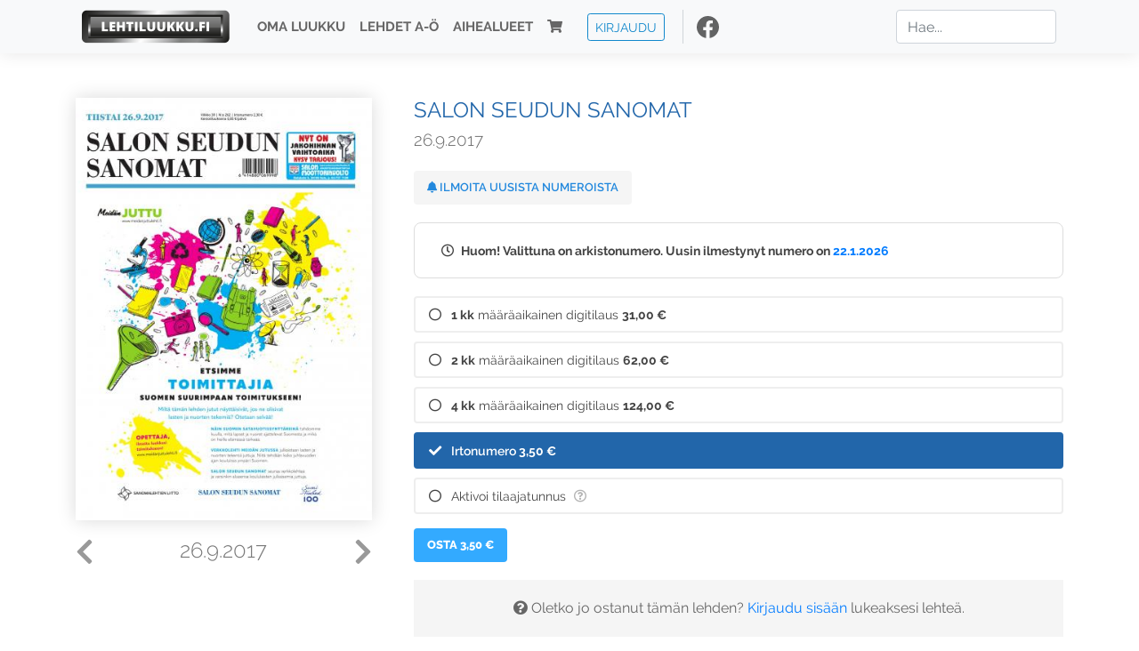

--- FILE ---
content_type: text/html; charset=utf-8
request_url: https://www.google.com/recaptcha/api2/anchor?ar=1&k=6Ld5PsMUAAAAAJ1VEjI7t_SoYZ-Wg0vF4MecdJfa&co=aHR0cHM6Ly93d3cubGVodGlsdXVra3UuZmk6NDQz&hl=fi&v=PoyoqOPhxBO7pBk68S4YbpHZ&size=normal&anchor-ms=20000&execute-ms=30000&cb=7cnkxjk9csnt
body_size: 49860
content:
<!DOCTYPE HTML><html dir="ltr" lang="fi"><head><meta http-equiv="Content-Type" content="text/html; charset=UTF-8">
<meta http-equiv="X-UA-Compatible" content="IE=edge">
<title>reCAPTCHA</title>
<style type="text/css">
/* cyrillic-ext */
@font-face {
  font-family: 'Roboto';
  font-style: normal;
  font-weight: 400;
  font-stretch: 100%;
  src: url(//fonts.gstatic.com/s/roboto/v48/KFO7CnqEu92Fr1ME7kSn66aGLdTylUAMa3GUBHMdazTgWw.woff2) format('woff2');
  unicode-range: U+0460-052F, U+1C80-1C8A, U+20B4, U+2DE0-2DFF, U+A640-A69F, U+FE2E-FE2F;
}
/* cyrillic */
@font-face {
  font-family: 'Roboto';
  font-style: normal;
  font-weight: 400;
  font-stretch: 100%;
  src: url(//fonts.gstatic.com/s/roboto/v48/KFO7CnqEu92Fr1ME7kSn66aGLdTylUAMa3iUBHMdazTgWw.woff2) format('woff2');
  unicode-range: U+0301, U+0400-045F, U+0490-0491, U+04B0-04B1, U+2116;
}
/* greek-ext */
@font-face {
  font-family: 'Roboto';
  font-style: normal;
  font-weight: 400;
  font-stretch: 100%;
  src: url(//fonts.gstatic.com/s/roboto/v48/KFO7CnqEu92Fr1ME7kSn66aGLdTylUAMa3CUBHMdazTgWw.woff2) format('woff2');
  unicode-range: U+1F00-1FFF;
}
/* greek */
@font-face {
  font-family: 'Roboto';
  font-style: normal;
  font-weight: 400;
  font-stretch: 100%;
  src: url(//fonts.gstatic.com/s/roboto/v48/KFO7CnqEu92Fr1ME7kSn66aGLdTylUAMa3-UBHMdazTgWw.woff2) format('woff2');
  unicode-range: U+0370-0377, U+037A-037F, U+0384-038A, U+038C, U+038E-03A1, U+03A3-03FF;
}
/* math */
@font-face {
  font-family: 'Roboto';
  font-style: normal;
  font-weight: 400;
  font-stretch: 100%;
  src: url(//fonts.gstatic.com/s/roboto/v48/KFO7CnqEu92Fr1ME7kSn66aGLdTylUAMawCUBHMdazTgWw.woff2) format('woff2');
  unicode-range: U+0302-0303, U+0305, U+0307-0308, U+0310, U+0312, U+0315, U+031A, U+0326-0327, U+032C, U+032F-0330, U+0332-0333, U+0338, U+033A, U+0346, U+034D, U+0391-03A1, U+03A3-03A9, U+03B1-03C9, U+03D1, U+03D5-03D6, U+03F0-03F1, U+03F4-03F5, U+2016-2017, U+2034-2038, U+203C, U+2040, U+2043, U+2047, U+2050, U+2057, U+205F, U+2070-2071, U+2074-208E, U+2090-209C, U+20D0-20DC, U+20E1, U+20E5-20EF, U+2100-2112, U+2114-2115, U+2117-2121, U+2123-214F, U+2190, U+2192, U+2194-21AE, U+21B0-21E5, U+21F1-21F2, U+21F4-2211, U+2213-2214, U+2216-22FF, U+2308-230B, U+2310, U+2319, U+231C-2321, U+2336-237A, U+237C, U+2395, U+239B-23B7, U+23D0, U+23DC-23E1, U+2474-2475, U+25AF, U+25B3, U+25B7, U+25BD, U+25C1, U+25CA, U+25CC, U+25FB, U+266D-266F, U+27C0-27FF, U+2900-2AFF, U+2B0E-2B11, U+2B30-2B4C, U+2BFE, U+3030, U+FF5B, U+FF5D, U+1D400-1D7FF, U+1EE00-1EEFF;
}
/* symbols */
@font-face {
  font-family: 'Roboto';
  font-style: normal;
  font-weight: 400;
  font-stretch: 100%;
  src: url(//fonts.gstatic.com/s/roboto/v48/KFO7CnqEu92Fr1ME7kSn66aGLdTylUAMaxKUBHMdazTgWw.woff2) format('woff2');
  unicode-range: U+0001-000C, U+000E-001F, U+007F-009F, U+20DD-20E0, U+20E2-20E4, U+2150-218F, U+2190, U+2192, U+2194-2199, U+21AF, U+21E6-21F0, U+21F3, U+2218-2219, U+2299, U+22C4-22C6, U+2300-243F, U+2440-244A, U+2460-24FF, U+25A0-27BF, U+2800-28FF, U+2921-2922, U+2981, U+29BF, U+29EB, U+2B00-2BFF, U+4DC0-4DFF, U+FFF9-FFFB, U+10140-1018E, U+10190-1019C, U+101A0, U+101D0-101FD, U+102E0-102FB, U+10E60-10E7E, U+1D2C0-1D2D3, U+1D2E0-1D37F, U+1F000-1F0FF, U+1F100-1F1AD, U+1F1E6-1F1FF, U+1F30D-1F30F, U+1F315, U+1F31C, U+1F31E, U+1F320-1F32C, U+1F336, U+1F378, U+1F37D, U+1F382, U+1F393-1F39F, U+1F3A7-1F3A8, U+1F3AC-1F3AF, U+1F3C2, U+1F3C4-1F3C6, U+1F3CA-1F3CE, U+1F3D4-1F3E0, U+1F3ED, U+1F3F1-1F3F3, U+1F3F5-1F3F7, U+1F408, U+1F415, U+1F41F, U+1F426, U+1F43F, U+1F441-1F442, U+1F444, U+1F446-1F449, U+1F44C-1F44E, U+1F453, U+1F46A, U+1F47D, U+1F4A3, U+1F4B0, U+1F4B3, U+1F4B9, U+1F4BB, U+1F4BF, U+1F4C8-1F4CB, U+1F4D6, U+1F4DA, U+1F4DF, U+1F4E3-1F4E6, U+1F4EA-1F4ED, U+1F4F7, U+1F4F9-1F4FB, U+1F4FD-1F4FE, U+1F503, U+1F507-1F50B, U+1F50D, U+1F512-1F513, U+1F53E-1F54A, U+1F54F-1F5FA, U+1F610, U+1F650-1F67F, U+1F687, U+1F68D, U+1F691, U+1F694, U+1F698, U+1F6AD, U+1F6B2, U+1F6B9-1F6BA, U+1F6BC, U+1F6C6-1F6CF, U+1F6D3-1F6D7, U+1F6E0-1F6EA, U+1F6F0-1F6F3, U+1F6F7-1F6FC, U+1F700-1F7FF, U+1F800-1F80B, U+1F810-1F847, U+1F850-1F859, U+1F860-1F887, U+1F890-1F8AD, U+1F8B0-1F8BB, U+1F8C0-1F8C1, U+1F900-1F90B, U+1F93B, U+1F946, U+1F984, U+1F996, U+1F9E9, U+1FA00-1FA6F, U+1FA70-1FA7C, U+1FA80-1FA89, U+1FA8F-1FAC6, U+1FACE-1FADC, U+1FADF-1FAE9, U+1FAF0-1FAF8, U+1FB00-1FBFF;
}
/* vietnamese */
@font-face {
  font-family: 'Roboto';
  font-style: normal;
  font-weight: 400;
  font-stretch: 100%;
  src: url(//fonts.gstatic.com/s/roboto/v48/KFO7CnqEu92Fr1ME7kSn66aGLdTylUAMa3OUBHMdazTgWw.woff2) format('woff2');
  unicode-range: U+0102-0103, U+0110-0111, U+0128-0129, U+0168-0169, U+01A0-01A1, U+01AF-01B0, U+0300-0301, U+0303-0304, U+0308-0309, U+0323, U+0329, U+1EA0-1EF9, U+20AB;
}
/* latin-ext */
@font-face {
  font-family: 'Roboto';
  font-style: normal;
  font-weight: 400;
  font-stretch: 100%;
  src: url(//fonts.gstatic.com/s/roboto/v48/KFO7CnqEu92Fr1ME7kSn66aGLdTylUAMa3KUBHMdazTgWw.woff2) format('woff2');
  unicode-range: U+0100-02BA, U+02BD-02C5, U+02C7-02CC, U+02CE-02D7, U+02DD-02FF, U+0304, U+0308, U+0329, U+1D00-1DBF, U+1E00-1E9F, U+1EF2-1EFF, U+2020, U+20A0-20AB, U+20AD-20C0, U+2113, U+2C60-2C7F, U+A720-A7FF;
}
/* latin */
@font-face {
  font-family: 'Roboto';
  font-style: normal;
  font-weight: 400;
  font-stretch: 100%;
  src: url(//fonts.gstatic.com/s/roboto/v48/KFO7CnqEu92Fr1ME7kSn66aGLdTylUAMa3yUBHMdazQ.woff2) format('woff2');
  unicode-range: U+0000-00FF, U+0131, U+0152-0153, U+02BB-02BC, U+02C6, U+02DA, U+02DC, U+0304, U+0308, U+0329, U+2000-206F, U+20AC, U+2122, U+2191, U+2193, U+2212, U+2215, U+FEFF, U+FFFD;
}
/* cyrillic-ext */
@font-face {
  font-family: 'Roboto';
  font-style: normal;
  font-weight: 500;
  font-stretch: 100%;
  src: url(//fonts.gstatic.com/s/roboto/v48/KFO7CnqEu92Fr1ME7kSn66aGLdTylUAMa3GUBHMdazTgWw.woff2) format('woff2');
  unicode-range: U+0460-052F, U+1C80-1C8A, U+20B4, U+2DE0-2DFF, U+A640-A69F, U+FE2E-FE2F;
}
/* cyrillic */
@font-face {
  font-family: 'Roboto';
  font-style: normal;
  font-weight: 500;
  font-stretch: 100%;
  src: url(//fonts.gstatic.com/s/roboto/v48/KFO7CnqEu92Fr1ME7kSn66aGLdTylUAMa3iUBHMdazTgWw.woff2) format('woff2');
  unicode-range: U+0301, U+0400-045F, U+0490-0491, U+04B0-04B1, U+2116;
}
/* greek-ext */
@font-face {
  font-family: 'Roboto';
  font-style: normal;
  font-weight: 500;
  font-stretch: 100%;
  src: url(//fonts.gstatic.com/s/roboto/v48/KFO7CnqEu92Fr1ME7kSn66aGLdTylUAMa3CUBHMdazTgWw.woff2) format('woff2');
  unicode-range: U+1F00-1FFF;
}
/* greek */
@font-face {
  font-family: 'Roboto';
  font-style: normal;
  font-weight: 500;
  font-stretch: 100%;
  src: url(//fonts.gstatic.com/s/roboto/v48/KFO7CnqEu92Fr1ME7kSn66aGLdTylUAMa3-UBHMdazTgWw.woff2) format('woff2');
  unicode-range: U+0370-0377, U+037A-037F, U+0384-038A, U+038C, U+038E-03A1, U+03A3-03FF;
}
/* math */
@font-face {
  font-family: 'Roboto';
  font-style: normal;
  font-weight: 500;
  font-stretch: 100%;
  src: url(//fonts.gstatic.com/s/roboto/v48/KFO7CnqEu92Fr1ME7kSn66aGLdTylUAMawCUBHMdazTgWw.woff2) format('woff2');
  unicode-range: U+0302-0303, U+0305, U+0307-0308, U+0310, U+0312, U+0315, U+031A, U+0326-0327, U+032C, U+032F-0330, U+0332-0333, U+0338, U+033A, U+0346, U+034D, U+0391-03A1, U+03A3-03A9, U+03B1-03C9, U+03D1, U+03D5-03D6, U+03F0-03F1, U+03F4-03F5, U+2016-2017, U+2034-2038, U+203C, U+2040, U+2043, U+2047, U+2050, U+2057, U+205F, U+2070-2071, U+2074-208E, U+2090-209C, U+20D0-20DC, U+20E1, U+20E5-20EF, U+2100-2112, U+2114-2115, U+2117-2121, U+2123-214F, U+2190, U+2192, U+2194-21AE, U+21B0-21E5, U+21F1-21F2, U+21F4-2211, U+2213-2214, U+2216-22FF, U+2308-230B, U+2310, U+2319, U+231C-2321, U+2336-237A, U+237C, U+2395, U+239B-23B7, U+23D0, U+23DC-23E1, U+2474-2475, U+25AF, U+25B3, U+25B7, U+25BD, U+25C1, U+25CA, U+25CC, U+25FB, U+266D-266F, U+27C0-27FF, U+2900-2AFF, U+2B0E-2B11, U+2B30-2B4C, U+2BFE, U+3030, U+FF5B, U+FF5D, U+1D400-1D7FF, U+1EE00-1EEFF;
}
/* symbols */
@font-face {
  font-family: 'Roboto';
  font-style: normal;
  font-weight: 500;
  font-stretch: 100%;
  src: url(//fonts.gstatic.com/s/roboto/v48/KFO7CnqEu92Fr1ME7kSn66aGLdTylUAMaxKUBHMdazTgWw.woff2) format('woff2');
  unicode-range: U+0001-000C, U+000E-001F, U+007F-009F, U+20DD-20E0, U+20E2-20E4, U+2150-218F, U+2190, U+2192, U+2194-2199, U+21AF, U+21E6-21F0, U+21F3, U+2218-2219, U+2299, U+22C4-22C6, U+2300-243F, U+2440-244A, U+2460-24FF, U+25A0-27BF, U+2800-28FF, U+2921-2922, U+2981, U+29BF, U+29EB, U+2B00-2BFF, U+4DC0-4DFF, U+FFF9-FFFB, U+10140-1018E, U+10190-1019C, U+101A0, U+101D0-101FD, U+102E0-102FB, U+10E60-10E7E, U+1D2C0-1D2D3, U+1D2E0-1D37F, U+1F000-1F0FF, U+1F100-1F1AD, U+1F1E6-1F1FF, U+1F30D-1F30F, U+1F315, U+1F31C, U+1F31E, U+1F320-1F32C, U+1F336, U+1F378, U+1F37D, U+1F382, U+1F393-1F39F, U+1F3A7-1F3A8, U+1F3AC-1F3AF, U+1F3C2, U+1F3C4-1F3C6, U+1F3CA-1F3CE, U+1F3D4-1F3E0, U+1F3ED, U+1F3F1-1F3F3, U+1F3F5-1F3F7, U+1F408, U+1F415, U+1F41F, U+1F426, U+1F43F, U+1F441-1F442, U+1F444, U+1F446-1F449, U+1F44C-1F44E, U+1F453, U+1F46A, U+1F47D, U+1F4A3, U+1F4B0, U+1F4B3, U+1F4B9, U+1F4BB, U+1F4BF, U+1F4C8-1F4CB, U+1F4D6, U+1F4DA, U+1F4DF, U+1F4E3-1F4E6, U+1F4EA-1F4ED, U+1F4F7, U+1F4F9-1F4FB, U+1F4FD-1F4FE, U+1F503, U+1F507-1F50B, U+1F50D, U+1F512-1F513, U+1F53E-1F54A, U+1F54F-1F5FA, U+1F610, U+1F650-1F67F, U+1F687, U+1F68D, U+1F691, U+1F694, U+1F698, U+1F6AD, U+1F6B2, U+1F6B9-1F6BA, U+1F6BC, U+1F6C6-1F6CF, U+1F6D3-1F6D7, U+1F6E0-1F6EA, U+1F6F0-1F6F3, U+1F6F7-1F6FC, U+1F700-1F7FF, U+1F800-1F80B, U+1F810-1F847, U+1F850-1F859, U+1F860-1F887, U+1F890-1F8AD, U+1F8B0-1F8BB, U+1F8C0-1F8C1, U+1F900-1F90B, U+1F93B, U+1F946, U+1F984, U+1F996, U+1F9E9, U+1FA00-1FA6F, U+1FA70-1FA7C, U+1FA80-1FA89, U+1FA8F-1FAC6, U+1FACE-1FADC, U+1FADF-1FAE9, U+1FAF0-1FAF8, U+1FB00-1FBFF;
}
/* vietnamese */
@font-face {
  font-family: 'Roboto';
  font-style: normal;
  font-weight: 500;
  font-stretch: 100%;
  src: url(//fonts.gstatic.com/s/roboto/v48/KFO7CnqEu92Fr1ME7kSn66aGLdTylUAMa3OUBHMdazTgWw.woff2) format('woff2');
  unicode-range: U+0102-0103, U+0110-0111, U+0128-0129, U+0168-0169, U+01A0-01A1, U+01AF-01B0, U+0300-0301, U+0303-0304, U+0308-0309, U+0323, U+0329, U+1EA0-1EF9, U+20AB;
}
/* latin-ext */
@font-face {
  font-family: 'Roboto';
  font-style: normal;
  font-weight: 500;
  font-stretch: 100%;
  src: url(//fonts.gstatic.com/s/roboto/v48/KFO7CnqEu92Fr1ME7kSn66aGLdTylUAMa3KUBHMdazTgWw.woff2) format('woff2');
  unicode-range: U+0100-02BA, U+02BD-02C5, U+02C7-02CC, U+02CE-02D7, U+02DD-02FF, U+0304, U+0308, U+0329, U+1D00-1DBF, U+1E00-1E9F, U+1EF2-1EFF, U+2020, U+20A0-20AB, U+20AD-20C0, U+2113, U+2C60-2C7F, U+A720-A7FF;
}
/* latin */
@font-face {
  font-family: 'Roboto';
  font-style: normal;
  font-weight: 500;
  font-stretch: 100%;
  src: url(//fonts.gstatic.com/s/roboto/v48/KFO7CnqEu92Fr1ME7kSn66aGLdTylUAMa3yUBHMdazQ.woff2) format('woff2');
  unicode-range: U+0000-00FF, U+0131, U+0152-0153, U+02BB-02BC, U+02C6, U+02DA, U+02DC, U+0304, U+0308, U+0329, U+2000-206F, U+20AC, U+2122, U+2191, U+2193, U+2212, U+2215, U+FEFF, U+FFFD;
}
/* cyrillic-ext */
@font-face {
  font-family: 'Roboto';
  font-style: normal;
  font-weight: 900;
  font-stretch: 100%;
  src: url(//fonts.gstatic.com/s/roboto/v48/KFO7CnqEu92Fr1ME7kSn66aGLdTylUAMa3GUBHMdazTgWw.woff2) format('woff2');
  unicode-range: U+0460-052F, U+1C80-1C8A, U+20B4, U+2DE0-2DFF, U+A640-A69F, U+FE2E-FE2F;
}
/* cyrillic */
@font-face {
  font-family: 'Roboto';
  font-style: normal;
  font-weight: 900;
  font-stretch: 100%;
  src: url(//fonts.gstatic.com/s/roboto/v48/KFO7CnqEu92Fr1ME7kSn66aGLdTylUAMa3iUBHMdazTgWw.woff2) format('woff2');
  unicode-range: U+0301, U+0400-045F, U+0490-0491, U+04B0-04B1, U+2116;
}
/* greek-ext */
@font-face {
  font-family: 'Roboto';
  font-style: normal;
  font-weight: 900;
  font-stretch: 100%;
  src: url(//fonts.gstatic.com/s/roboto/v48/KFO7CnqEu92Fr1ME7kSn66aGLdTylUAMa3CUBHMdazTgWw.woff2) format('woff2');
  unicode-range: U+1F00-1FFF;
}
/* greek */
@font-face {
  font-family: 'Roboto';
  font-style: normal;
  font-weight: 900;
  font-stretch: 100%;
  src: url(//fonts.gstatic.com/s/roboto/v48/KFO7CnqEu92Fr1ME7kSn66aGLdTylUAMa3-UBHMdazTgWw.woff2) format('woff2');
  unicode-range: U+0370-0377, U+037A-037F, U+0384-038A, U+038C, U+038E-03A1, U+03A3-03FF;
}
/* math */
@font-face {
  font-family: 'Roboto';
  font-style: normal;
  font-weight: 900;
  font-stretch: 100%;
  src: url(//fonts.gstatic.com/s/roboto/v48/KFO7CnqEu92Fr1ME7kSn66aGLdTylUAMawCUBHMdazTgWw.woff2) format('woff2');
  unicode-range: U+0302-0303, U+0305, U+0307-0308, U+0310, U+0312, U+0315, U+031A, U+0326-0327, U+032C, U+032F-0330, U+0332-0333, U+0338, U+033A, U+0346, U+034D, U+0391-03A1, U+03A3-03A9, U+03B1-03C9, U+03D1, U+03D5-03D6, U+03F0-03F1, U+03F4-03F5, U+2016-2017, U+2034-2038, U+203C, U+2040, U+2043, U+2047, U+2050, U+2057, U+205F, U+2070-2071, U+2074-208E, U+2090-209C, U+20D0-20DC, U+20E1, U+20E5-20EF, U+2100-2112, U+2114-2115, U+2117-2121, U+2123-214F, U+2190, U+2192, U+2194-21AE, U+21B0-21E5, U+21F1-21F2, U+21F4-2211, U+2213-2214, U+2216-22FF, U+2308-230B, U+2310, U+2319, U+231C-2321, U+2336-237A, U+237C, U+2395, U+239B-23B7, U+23D0, U+23DC-23E1, U+2474-2475, U+25AF, U+25B3, U+25B7, U+25BD, U+25C1, U+25CA, U+25CC, U+25FB, U+266D-266F, U+27C0-27FF, U+2900-2AFF, U+2B0E-2B11, U+2B30-2B4C, U+2BFE, U+3030, U+FF5B, U+FF5D, U+1D400-1D7FF, U+1EE00-1EEFF;
}
/* symbols */
@font-face {
  font-family: 'Roboto';
  font-style: normal;
  font-weight: 900;
  font-stretch: 100%;
  src: url(//fonts.gstatic.com/s/roboto/v48/KFO7CnqEu92Fr1ME7kSn66aGLdTylUAMaxKUBHMdazTgWw.woff2) format('woff2');
  unicode-range: U+0001-000C, U+000E-001F, U+007F-009F, U+20DD-20E0, U+20E2-20E4, U+2150-218F, U+2190, U+2192, U+2194-2199, U+21AF, U+21E6-21F0, U+21F3, U+2218-2219, U+2299, U+22C4-22C6, U+2300-243F, U+2440-244A, U+2460-24FF, U+25A0-27BF, U+2800-28FF, U+2921-2922, U+2981, U+29BF, U+29EB, U+2B00-2BFF, U+4DC0-4DFF, U+FFF9-FFFB, U+10140-1018E, U+10190-1019C, U+101A0, U+101D0-101FD, U+102E0-102FB, U+10E60-10E7E, U+1D2C0-1D2D3, U+1D2E0-1D37F, U+1F000-1F0FF, U+1F100-1F1AD, U+1F1E6-1F1FF, U+1F30D-1F30F, U+1F315, U+1F31C, U+1F31E, U+1F320-1F32C, U+1F336, U+1F378, U+1F37D, U+1F382, U+1F393-1F39F, U+1F3A7-1F3A8, U+1F3AC-1F3AF, U+1F3C2, U+1F3C4-1F3C6, U+1F3CA-1F3CE, U+1F3D4-1F3E0, U+1F3ED, U+1F3F1-1F3F3, U+1F3F5-1F3F7, U+1F408, U+1F415, U+1F41F, U+1F426, U+1F43F, U+1F441-1F442, U+1F444, U+1F446-1F449, U+1F44C-1F44E, U+1F453, U+1F46A, U+1F47D, U+1F4A3, U+1F4B0, U+1F4B3, U+1F4B9, U+1F4BB, U+1F4BF, U+1F4C8-1F4CB, U+1F4D6, U+1F4DA, U+1F4DF, U+1F4E3-1F4E6, U+1F4EA-1F4ED, U+1F4F7, U+1F4F9-1F4FB, U+1F4FD-1F4FE, U+1F503, U+1F507-1F50B, U+1F50D, U+1F512-1F513, U+1F53E-1F54A, U+1F54F-1F5FA, U+1F610, U+1F650-1F67F, U+1F687, U+1F68D, U+1F691, U+1F694, U+1F698, U+1F6AD, U+1F6B2, U+1F6B9-1F6BA, U+1F6BC, U+1F6C6-1F6CF, U+1F6D3-1F6D7, U+1F6E0-1F6EA, U+1F6F0-1F6F3, U+1F6F7-1F6FC, U+1F700-1F7FF, U+1F800-1F80B, U+1F810-1F847, U+1F850-1F859, U+1F860-1F887, U+1F890-1F8AD, U+1F8B0-1F8BB, U+1F8C0-1F8C1, U+1F900-1F90B, U+1F93B, U+1F946, U+1F984, U+1F996, U+1F9E9, U+1FA00-1FA6F, U+1FA70-1FA7C, U+1FA80-1FA89, U+1FA8F-1FAC6, U+1FACE-1FADC, U+1FADF-1FAE9, U+1FAF0-1FAF8, U+1FB00-1FBFF;
}
/* vietnamese */
@font-face {
  font-family: 'Roboto';
  font-style: normal;
  font-weight: 900;
  font-stretch: 100%;
  src: url(//fonts.gstatic.com/s/roboto/v48/KFO7CnqEu92Fr1ME7kSn66aGLdTylUAMa3OUBHMdazTgWw.woff2) format('woff2');
  unicode-range: U+0102-0103, U+0110-0111, U+0128-0129, U+0168-0169, U+01A0-01A1, U+01AF-01B0, U+0300-0301, U+0303-0304, U+0308-0309, U+0323, U+0329, U+1EA0-1EF9, U+20AB;
}
/* latin-ext */
@font-face {
  font-family: 'Roboto';
  font-style: normal;
  font-weight: 900;
  font-stretch: 100%;
  src: url(//fonts.gstatic.com/s/roboto/v48/KFO7CnqEu92Fr1ME7kSn66aGLdTylUAMa3KUBHMdazTgWw.woff2) format('woff2');
  unicode-range: U+0100-02BA, U+02BD-02C5, U+02C7-02CC, U+02CE-02D7, U+02DD-02FF, U+0304, U+0308, U+0329, U+1D00-1DBF, U+1E00-1E9F, U+1EF2-1EFF, U+2020, U+20A0-20AB, U+20AD-20C0, U+2113, U+2C60-2C7F, U+A720-A7FF;
}
/* latin */
@font-face {
  font-family: 'Roboto';
  font-style: normal;
  font-weight: 900;
  font-stretch: 100%;
  src: url(//fonts.gstatic.com/s/roboto/v48/KFO7CnqEu92Fr1ME7kSn66aGLdTylUAMa3yUBHMdazQ.woff2) format('woff2');
  unicode-range: U+0000-00FF, U+0131, U+0152-0153, U+02BB-02BC, U+02C6, U+02DA, U+02DC, U+0304, U+0308, U+0329, U+2000-206F, U+20AC, U+2122, U+2191, U+2193, U+2212, U+2215, U+FEFF, U+FFFD;
}

</style>
<link rel="stylesheet" type="text/css" href="https://www.gstatic.com/recaptcha/releases/PoyoqOPhxBO7pBk68S4YbpHZ/styles__ltr.css">
<script nonce="sy3wtFmgzHD9MQlmGdQRGg" type="text/javascript">window['__recaptcha_api'] = 'https://www.google.com/recaptcha/api2/';</script>
<script type="text/javascript" src="https://www.gstatic.com/recaptcha/releases/PoyoqOPhxBO7pBk68S4YbpHZ/recaptcha__fi.js" nonce="sy3wtFmgzHD9MQlmGdQRGg">
      
    </script></head>
<body><div id="rc-anchor-alert" class="rc-anchor-alert"></div>
<input type="hidden" id="recaptcha-token" value="[base64]">
<script type="text/javascript" nonce="sy3wtFmgzHD9MQlmGdQRGg">
      recaptcha.anchor.Main.init("[\x22ainput\x22,[\x22bgdata\x22,\x22\x22,\[base64]/[base64]/MjU1Ong/[base64]/[base64]/[base64]/[base64]/[base64]/[base64]/[base64]/[base64]/[base64]/[base64]/[base64]/[base64]/[base64]/[base64]/[base64]\\u003d\x22,\[base64]\\u003d\x22,\x22wrlAw50XLCnDvn8zXsKTwoEhwoDDkiDClAzDqRTCg8O/wpfCnsO0dw85TcOdw7DDoMOhw5HCu8OkJmLCjlnDpsOxZsKNw5dvwqHCk8O9woBAw6BzUy0Hw47CqMOOA8Osw6lYwoLDpnnClxvCg8Omw7HDrcO9UcKCwrI+wrbCq8OwwoVEwoHDqA/DiAjDolQ8wrTCjmfCiCZicsKtXsO1w6NDw43DlsOWZMKiBmJZasOvw5jDpsO/w57DjsKPw47Ci8OnEcKYRTXCtFDDhcOKwpjCp8O1w5jCisKXA8Ozw7k3XmtFNVDDj8O5KcOAwpFyw6YKw63DjMKOw6cuwrTDmcKVXcOUw4Bhw6E9C8OwdA7Cu3/Cq0VXw6TCrMKpDCvCq3sJPl/Ci8KKYsOawpdEw6PDgcOzOiRsCcOZNmxWVsOsa1bDoixKw7vCs2dUwp7CihvCii4FwrQnwoHDpcO2w5DCki86UMOkd8KTTglzBh7DqjvCq8KIwrHDkihOw7jDpsKvJsKrH8KQfsK3wp/Cn0XDvMOvwpxKw6tCwqTClQ/CiyATP8OFwqDCmsKiwqATQcONwo7CpMOPHT7Dkj7DnwnCg3QlXlTDoMOvwqdSB0rDqnhQHnUjwqhCw53CsTNfRsO/w4dQUsOtQxIGwqMHQMK/[base64]/Djm3CksKxw67CiXNMVMOvwrrClCxiwoPDij7CjgjDlsKTTsKuRlTCpsOmw7bDi0rDnU0IwrRswrfDiMKfI8KgecO9XsOwwpN0w5p6wqYTwoBvw6fDuX7DqMKCwoDDg8O4w7/DtcObw5lpDgDDuFxbw5gCEsOywplDcsORSRhzwpM+wqVRwo3DqFjDpyHDrwTDn0EyAyVZHcKrWDrCtcK+woFWBcOKJ8Omw7HCvEHCscOzBsOUw7c4wpgZNyI+w6phwoArGsOdT8ODc2BOwp/DmcO8wqbCosOsJcOdw7jDtcOObcKbJ2fDlnXDmT3CiEfDlcOJwo7Dj8Oww6PCuCNlFwV3W8KWw4fDtS5+wqBoQCPDkTnDnMOWwobCijnDv3HCuMKtw5XDt8KHw7TDoQ1/[base64]/[base64]/Dh8OtN8K9w7NiMx0sUsO+w416wrkmTQ11NjTDoHnChEEtw4vDqy1qDWcPw45iwpLDisOSHcKmw6XDqsKeLcODG8Ocwo8cw7LCimdLwoACw6pLMsOvw7jCp8OTVW3ClcKfwqx3BMOVwoDCkMKRJcOVwoFkayrCiWI9w6rCpzTDucOXFMOjMT5Xw6/CtBNjw7xbZMKxCG3DgsKPw4YOwpPChsKbTMK5w5kgFsOBD8O9w588w516w4nCj8Omw6MHw4HCq8Kbwo3DtcKfF8OJw4kOaXtfTsKralTCoibCm2rDjsKiVX83woFDw7ZQw7jCqTAcw6PCosOiw7R/[base64]/DpWzDqsK1bMO4wprDrXLDncOKw6rCl24Tw7/Crn/DtcOfw5JrV8KPEsOQw6vCr0BbFsOBw4ljD8O8w6kVw54+O0krwpDDk8OPw6wHdcKJwoXCjgxXGMO1w6sadsKCwpF/W8OPwoXCgzbChMOCacKPGm/DnhYsw5/CrGnDs2IBw59zZB5ETxZow55wRBdew77DoyZ2B8O0asKVKS19HBLDj8K0wo5wwrPDlEglwovCqQJ0EMK4aMKwRkHCnlXDk8KPDsKtwrnDq8OwEcKGYcKVDTcJw4FQwoTCpQpBU8O+woYPwq7CtsK6KgPDi8Ohwpx5BlrClA1GwoDDp3/[base64]/DvX0zXWXDlsOUaTTDqMOawo8Mw5VlcsORfyJLTsKTE39fwrFnw74Cw6PDk8OMwroeMnV6w7EjLMOQwp7DhT1NVQASw6A+IU/CnMK7wq5vwqwEwq/[base64]/ChMKGwocOwrg8Jy/[base64]/CoF3DiMO8wrLDhBjDk8Ope8O9YWc3AwPDvBjCrMOGRMKCPcKVQU5lSRtjw4MWw6TCq8KTOcOqDMKBw5ZOXCJGwpRdISfDjjxxUXLClhXCi8O2wpvDisO3w7ENMQzDucKLw7TDsUlZwrseJsOEw6DCkj/CizlSH8O0w7s9HgUtV8OuKMOGBijDl1DCnSInw7rCulJGw6rDvAZJw7vDhE4lTjsaDH/[base64]/CosKtw6nCvMKSHgpUQTYzcsK1wpzDq8KmwrjCv1XDum/[base64]/DgSpbUUzCrGoAwqF9w7DCjUN5UBNdwo7CqiI+RH05F8O+HcOlw4w4w4/Dh1jDiGdUw7nDvh82wo/[base64]/[base64]/A30Lw6DDgcKZw40EA8KQw4LCnh/Dl8KKDcK2w5pvw7XDsMOdwqTCu3I3w6Idw7zDosOPEcKxw6bCgcKkVcOcMy4hw6hawpRWwr/DlyHCmcO/Ljs3w6nDm8K8ciAWw4XDlMOrw4MGwoLDjcOew7LDrHZ/bmDClRYIwrDDhMO/QRHCtcOWQ8KKHcO5wqzDgB9xwrDCmE0zTULDg8OkcVFbclV7wqdHw4FaJ8KPaMKWbzlCMRnDssOMWkk3w4slw7tuHsOtdVouwr3CsTtSw4fCvX9GwpvDtMKIZi96VmUyPhoXwqzDosOmwp9Gw6LCihTCmsKOZ8OFIA/CjMKIdsKOw4XCgBnCksKJRcOtVUnCnxLDksOpEhXCkgjDvcK3ccOuMQ43PQVBKCrCvcK3w7Nzw7dkPiddw5XCucKOw7DDs8K4w7DCpg8BesOqHQfCgxNHw7HCv8KFbsOFwrjDjyLDpMKjwodcF8KYwqnDj8OlOgMKasOXw5LCnn9beEJRwo/DisKcw6lLdyvClcOsw5fDjMKPw7bCjzEswqhWw4rDq0/DgcOuYCxSDmdGw4AfScOsw7ArW1rDlcK+wr/Dt0EjEsKMJ8Kew7o5wrpfB8KfS3bDhzMzQsOPw5NGwrIdW3tfwp0cZ3LCrzPDu8KDw5hDTsK4d0fDlcOyw6bClT7CncKqw7PCjMO3dMOfInjCpMK4w4jCgRgEOVzDvGjCmGfDvMK/bnp2RcK0I8OWOFN8Ay4sw4xuTzTCrTZfBk1DDsO2dyDCjMOdw5vDvHdESsOOFDzCpwPCg8KqO2ICwoZ7bSLCrFxqw53DqjrDtcK3SiPCrsOjw4QBH8OoDsO3Y2LClgQPwoPDoSDCo8K4w6vDq8KmP09ywp5Lw5BrK8KZLcOKwoXCvjp1w7zDq29Aw5/DhkzCn1g5wpYiZcOReMKUwokWFTrDvBsyKMK9I2TCkcKQw4xwwpNCw7MCwp/DjcKXwpHCgFvDmndxKcO2d1VtTmfDu0V1wq7CggjCqMOWLhokw4oCJk99wo7Cp8OAG2HCsGUvd8OvCsK/[base64]/ZcKUw5xQw4gyJnxJwqwPwrHDhMKCwqnDhQVKWcKfw6PDrG8Qwo/DucOBCMOXXEHDujTClnvDtcK7SFLDq8O5acO/[base64]/wo9Fw4TDkzHDgwtYPSByKnzDsMOdMlDDucKaMsKODUNqNMK7w4J3TsOQw4sWw7/DmjvCoMKEdU3CpwPDl3bDhMKww79TX8KUw6XDn8KFNMOkw6bDlcOPwrN7wo7DpcOIIQkpwo7DuH8YaCPCr8OpFMORISUKYMKMSsKMagVpw6YOHD/DjiPDtE/CgcKeF8OLBMKww4Nob11ow6p8GsOuc1EpUjDCo8Oew68nEW95wrtnwpjDsiXDtMOQw4bDv1AcCwwZeFo5w61bwpN1w4sdH8O7VsOufcKre3IHMmXCn0IZdMOGaD4JwoHCiSVpwqbDimfCuUTDg8KQwp/CmsOlIsOVa8KbNWnDjknCoMO/w4jDmMK9HyHCmcOtQsKZworDtTHDhMKQYMKaFkIicig7WMKrworCtVbDusOuDcO8wp3CsRvDkMOSwr41woIMw4gZJsKvCSPDssK2w6bCgcOfw68bw7c9BBLCqGI5T8OKw6vDr0PDgcOFbsKiRsKTw7FWw6bDg1DDlm0FVcOzGMKYK0lVQcK6f8OYw4EqOMOqBU/DqsKYwpDCpsKIbDrDq20BEsKZM2/DgMO+w4oDw7Y/KDMAd8KlJMK0wrvCnMOBw7LDjsOHw5DCklnCscKyw6ZUKDLCihPCsMK5dMKWw4/DiHx1w4bDrikpwr/DpFLDjAgARcKyw4hawrdkw7/Cm8KowovChWkhTCzDlcK9QVdxJ8K2w6kgTDLCqsKfwq/DsBxKw6gqVUkAwoU5w7LCocOSwoAAwonCocKzwrx2wogdw6xAD1rDqxF6AxFZw78cWm1oEcKWwr7DtiR0cHkTwrXDgcKnBwk3OHpXwrDCm8KpwrfCrsOWwowLw7nDqcOlwo5UdMKow6/[base64]/w4UVw7TDnQDCpSbDtcKPw7t9FMKRw6DCt050GMKaw7NRw5prdcO0ecK8w50ydiUHw7sGwpgzaRp4w7JSw4pJwrp0w78xDkQNSQUZw6QZGUxiGsOSFVjDn1QKAWNOwq5mOMK9CAHDtkvDkmdaTDXDqMKQwqZBVFbCnA/DpSvDosK6CsOjbMKvwppBCsKEOcOTw784wqrDizhnwqchEMOaw4/Dg8OjGMOyc8K2ORjCisK+bcOQw6VZwol6J2k+TcKUwobDuX7DklTCjFPDjsOOw7Rrw7Nww53Cmmx3U0Vrw6sSLz7Cslg8ViTDmg7CqFQWDDQQLGnCl8OAesO5TsOtw6/CiB7DvsOEQ8Oqw4MWc8OjGgzCp8KoHDhSI8OcURXCucKmdQTCpcKDw4LDmsO7LsKBPMK8dFk6Sx3Dv8KQFRrCrcK0w6fCvcOWUXrCjR8yB8KFYETCvcORwrEdDcKowrM/N8KFMMKKw5rDgsK2wpXCqsOdw6ZYbcKFwqs0cSs/wpzCl8O+JzpvXyFPwoktwpRvV8KIX8Kkw7dZOcKWwo8Nw7pdwq7CsH5Cw5F1w4AzEVUOw6jCiGlPbMOZw7BTw6BRw6sOS8Kdw67Ch8Oww7AaJMOYNWfClXbDg8Oyw5vDoG/[base64]/CkR/DnUTDtCbCiMKAwoASwpslw5QNeWJJQhHCt0J3woAMw59yw5rDmCrCgnDDs8KyMA9Qw6XDmsOBw6bChQ3CssK7WsKVw45GwrMEYTd8eMKxw6/[base64]/[base64]/[base64]/DnSLDqxYow5YtL8KXUMKRwp/[base64]/DvEbCv8OcEcKjw60NAcOkwrxZfWzCg8OJwoDClCvCmsKbK8KEw7vDiX3CscK7wokKwp/DiR94QwsNU8OxwqoYw5LCncKDasOfwqTCjcKlwrTCtsOUcz9+P8KcKsOmcAcmFU/[base64]/DicKicW0aCiEkdRMWRcK8w77CnnR4SsOxw6weHcK+RGjCssOuwqrDmsODwo9HGV43DG05VjNrcMOCw50nLCnCk8OAB8Oaw7wIYnnDmRTDkX/CmsKhwpLDt2BiVnIEw4FrCRnDkhlfwrguFcKcw6zDm2zCmsOWw6svwpTDrcKpQMKCcFfDiMOYw7/[base64]/CiMKAAy7Cpjp4DMKebSbCksObOzbDgsONOMOtw6JVw4LDkxLDnlfCrxzCjUzCkkfDv8OtIx8Uw60qw60HKcKfa8KMZxJaITfCtD/DiyTDlXfDuTbDj8KpwpFywrbCrsKpCWvDpzHCjsKoIyjCjBrDtsK1w64SGMKZPGoaw5/ChH/Dmk/[base64]/DsxdSB1ZdwqfCtGvCosOFw5DDusOow5IZcmrCpMOBw5kxGGDDksO3UEoowpYGUlxpDMOsw5jDicKBw7xOw5cvHirClHUPEsKSwrYHY8KWw79DwqZ9TsONw7ELK1xmw4FcNcO/w7Rgw4zDu8KgKQ3CscORYXgtw68Wwr5KBgHDr8OMClbDnz46LigIVAQ5woxMeGfCqxPDq8OyUSg0V8KAGsKGw6ZxfCXDnlLCrX0qwrEsTXLCgMObwrHDiAnDv8OFVMObw6sgNDt0NQ/DpD5cwqTDosO1BjrCoMKAMgokY8Oew6LDosO8w7HCmk7ClsOBLVrDnMKjw5g1wr7CgxPDgMOLLsOiw5M/JGxFwoXCsD5zRw/DpTk9dz4ew5YHw7TCgcKHw6gPCjY9KBcvwpPDhR7DtGQzLcKxJQLDvMOdNiLDnx/DiMK4TAl5ZMKfw7/DglkCw5PCmMOUbcORw7rCs8K+w4Ftw5DDlMKGGB/Ch0JiwpPDpcO4w40HdxnDiMOCWcODw7IAMMO/w6vCsMOCw4fCp8OYRMOzwqXDnMOFSjwFRCBgEkoGwoIVSSZrJGMMLcK6d8OqQmjDhcOjSzsyw57Cgh/[base64]/Dl8OSJsOLVFtDwpbDl8K5QxgMwroASMKVw7PDn1fDmMKVcxXCiMKMw53DgcO9w4JiwpnChsOaW30Rw4XCnVfCmwfCgWEgYQEwYSsPwqLCo8OLwqc1w6nCo8KxYlnDpcKxcBbCtXPDuzPDuxB/w60sw7XCixR2w6HCpzVgAnnCgQAtQ2zDlhE+w6HCtMOBIcOvwpLCk8KZaMKtPsKlw6V9w7VKwoPCqBrCtiA/worCrgl9w6bDqgnDkMK1DsO9f1JhOMOmLh8OwpnCsMO6w4RFW8KCV2LCjhfCiS/CuMK3JA1eXcORw5TCqi3CscOjwonDu2lLXEvDlMO+w7HCt8OdwoLCuj97wpXCk8OfwrZOw6Fyw4JWA38Jwp3DrcKNBg7CvcOBVi/DvXLDgsOxZ29jwoFZwqlBw4tHw5PDsC0yw7EiB8OKw6gKwp3Dljp+WMOzwq/[base64]/[base64]/eMOVwrvDhSDCg8OpwonCicO3JmwQNR/[base64]/[base64]/HMKscMKJU8OtwpjCr3sVwpxHwprDjnLClsOhKsOkwrzDucOsw7omwpNaw6ITPjHDuMKaYMKFDcOrfXDDj3vDgsKSw4LDoXRMwqRlw53CusOowrBaw7LCocOdc8O2b8KlBcOYV1XDkgBgwrLDrjh8EwvDpsK0WDEAY8OFCsO1wrF0Q2jDoMKRGcOdfh3DnF/DjcKxw4fCv3pRw6YlwoN4w5jDuSHCjMKTGw4Iwoc2wpvCiMK3wobCjsO4wrBewrLDpsKQw4nCncKwwp7CuwfCt1ETIxQSw7bDlcO/w75BVVYiARPDmi9HHsOuw7xhw6rCmMKmw4HDn8OQw5grw4dYBsOUwqU4w7MYJcOUwozDmWHCl8O6worDrsOBG8OWacORwq4aE8ORUsKUWnPCp8KUw5PDjg7ChsKOwqEfwp/Cs8K1wofDrClKwrXCnsOPBsOnG8OCL8O/QMOnw7dWw4TCj8OGw6/[base64]/L8KjwpDCi8KgG8OLHsOMwpnChMO7NGPCrh3DnGfChMKQw78jBF1jJMOpwr0VJcKdwrDChsOZWjbDncO7eMOWwq7CjMK3ZMKYGw4DUy7CgcOIUcKFaB9Pw4vCqXpFBMOJSzhuwp/CmsOJdUnDmsKAw6lqOcKzScOnwpdFw5Vhf8Kdw4AeNBhZbhstaHTCpcKVJsKiGVzDssKmDMKAXXIaw4DCucOUXMOaVwPDqMKew4ETF8Klw55dw5s/dwNjE8OGMV/[base64]/DrTMeCMKuHlnCpkslwrwaUE3DmQPCu3bCsmLDscOKw4XDhMO1wpbCgSPDkmjCl8OmwoFhFsKPw7U2w6/Cim1KwrtVHmnDtVvDhsK6woIqAm7ClyvDgMOGSGnDvFswdgB9wqcLIcKgw4/[base64]/[base64]/VcKxw7nDjiRiTBLDpQ3Cg8OdIcKrCcO+Gh1Tw6s9w6vDilIgwpHDuH9tRMO9PVLChMKzMsKPSidSMMOowoQYw78dwqDDvhDCjl59w7AXP3/CnMOswovCscKKwoFoSgIIwr9LwoHDp8OMw4g2wq4zwobCjUc8w7ZHw7QDw7UUw5Adw7nCmsK3RTXDpHguwqlXel9hw57Ck8KSH8OpAj7DlMKXd8OBwp/DisOfB8KOw6bCusOqwo5Ww5U6PMKAw7dwwqgdEBZRYSAtIMK9Xh7DscKdbcK/NMKWw6FUwrR9YV8MeMKVwqTDrQ09IcKsw73CpcOvwqXDpAVvw6nCu1sQwrhwwoMFw5bDuMKuw61xSsKAFWo/bh7CsQFjw6JKBmA3wp3CuMKjwo3Cujkpwo/DkcOaE3rCkMKjw7jCucOvwo/DrSnDmcKxfMKwGMOkwrjCgMKGw4rCr8Kqw6/CrsKdwqJvQy1Bw5LCiUTDsCINccORIcKZworCh8OAw5oywpvClsKQw5kCSihNDgh3wrFUw4jChsOAe8KBLgzCiMOWwqjDn8OAKcOCX8OYRMOyecKlfjLDvgbCljTDk1PDgMOoNhHDqmHDlcKhw6w3wpHDmT1zwqHDscOfeMKFfAF/UkwZw5VlTMKhwrzDjGJEdcKIwoMIw4EiEy7CgXZpTkg6MzTCrF5pajnDmC/DvntCw4DDiHJ8w5XCqsKSeFNwwpfCocKdw55Jw4xDw7RxU8O5woDDtCLDmQfCsXFaw6zDvUvDocKYwrYWwo0wQsKwwpDCk8OWwpV2wpkEw6DDmjLDmBkXZBrCn8ONw7/[base64]/Dq2DCl8Kcw7pMw6QyLUUpIsK5wpXCnwXCucO0wqvCgTsUPWFBRxzDvVdaw7rDmC8kwr97KVTCqsKdw4rDucO+bVXCpjHCnMKrVMOcI2MmwobDoMOWwo7CnCwyJcOeMMOfwr3CsGrCp3/DhXzCgHjCuyBgSsKVY108F1Iwwp5edcKPw5pjFcO8ZhloXFTDrD7CkMKUKQ/CniA/G8OodFHDtcOTCG/Dq8ORf8OOKh0FwrfDocO+YivCkcOcSmnDh206wpttwoRjwokFwoM2wpIrfFfCp3PDpMKTOicPODbCkcKewowcJnXCssOjVyPCthbDmMKWD8OgHMO3W8KDw7QRwoDCp2jCliLCrCAlw5LCicK/UwxAw7ZcQcO1aMOiw79rH8OKMwURHV5TwpBzEwHCq3fCnMOSfhDDrcOjwobCm8KPEwxVwpbCtMOYwo7ClVHCgVgGXig2OMKlBMO+NMOmUsKpw549wp7Ci8OvAsKiZx/DvRYHwrwZaMKww4bDmsKWwpIiwr9DBFbCmVzChTjDiS3CkTljwqslJjMXHnU/w5A/HMKuwovDshPCucOJUzjDrBbDugXCo09+VG0CXR8pw6ZeJ8Kec8OEw6Z1MHDCi8O1w4fDlBbCpsO6EicLVGrDqcKdwolJw4k4w5XCtToSc8O5IMOcNyrCq1oewpjDoMOjwpwpwppbe8OWw4hcw4U7w4I/ZMKZw4rDjMO7LsO2DVzCqDg1wq/DnTvDo8OCwrQcOMKfwr3Ch1AUQUHDgRg/IEjDqE1Qw7PDj8Oww7NjdhUaXsOEwoPDnMONb8KzwpwOwq8oQ8KowowRCsKUAEoDB0VpwqjDqMO7woHCsMKtMTkjwocfXsKxTQzCjHHCkcKIwo0GJVk5wolGw7dyGsO/HcK+w70pKC9tG3HDk8O3QcOPZcKfCcODw74YwoUIwpnCmMKLw6kOB0rDgsKUw7c1IXbDg8Oiw6/[base64]/Dm0PCrcO3w6koScOYbE02wqQbGMO6PgsLw4fCmMKzw7TCkcKcw5AzbMK6wprDn1jCk8OJTsORbD/CpcKMYCLCn8KDw6J/wrLClMONw4I5NTjDjsKFTycUw5nCkgtgw7nDkgVDTH85wpcNwrFEWcKkBWvCj0LDgMOjwqfCqyFQw6bDpcKxw4LDuMO/[base64]/[base64]/[base64]/[base64]/P8KJKxXCrsKOwprCmcKMc0tBwpFSQBB4w4XDp3zCmHAYQMOVVgPDqmrDhsK8wrvDnzMgw4XCicKIw6gLQcK9wpDDgBfDp23DgQc2wpfDsGnDhVQKHMOjIcK0wpfDsCzDgCHDhcKswqAlw5t0BcO6w6wpw5AnfsKywqtTPcOCRQM/N8OzWMK7TAFAw7kQwrDCrcOgwpB2wrfCgBfDjl1XcyTDlibDnsK4wrZlwqPDnynCihI9wp7CoMKIw6/Ctz82wo3Dp1jCgMK8WMKzw5vDqMKzwprDq0YewoNfwrfCiMO8AMKHwq/Ctgc+CihRaMKzw7JyfwEWwqpjM8Kbw4/[base64]/[base64]/wpHCicOvR8ObdhjDocKkwo4jw7pMw6MRw4ESw6gqwrFawoYoLF18w6AoGDUHXjbCt102w57DjMK+w4/CmMK4YMKeMsK0w49Jwp5/U1TCjCUFImQiwo/[base64]/CosOuMAtJWCZlMMOHUMOnP2tkZcKTw4nCpDR0wrI2LRPDjGpsw7PCoWHDvsKqBjBAw5rCg1FTwr3CgyVLfHjDghLCpxTCrMOMwoPDr8OQV1zDhRzDosOqKBlrw4vCrF9cwo08aMKkHsOARhxcwroed8KbFjcFw6x/[base64]/w6k6IcKBEsKrw53CrsKia2JxckrDgcOrP8K2Lk0/fyTDg8O+O0p7B2s0wq1sw4MGJsOMwq5Ew7/[base64]/w5bDoww/fwjCnsKLaG7CvsOpwpNsCwljMnvDjEvCoMOTwp7Dq8KCU8Kow6A2w7rDiMKwAcOAWMOUL3ttw7t0JMOrwopPw7zDlXDClMKgZMOJwofCkjvDsibCj8Oce2Jmw6EXLAjCnGjDtSbCpMKoKiJJwrfDglHDrsOfwqLCn8OKcQ8EKMOewpzCvn/Dp8KDEDpTw64yw57ChgbDsFtnMMK6wrrCs8OlJB/CgcKHTCzDjsO8TiDDusOUR1XChH46K8K1ZcOFwprCqcKFwqDCukvDt8Odwpxpd8OQwqVXwpHCuVXCsQ/Dg8KxPSrCgAXCrMOVC0rCqsOQw5fCv2NqK8OwYiHDrMKRYcOxdsKzw408w4BswoDCv8Kew5nCrMK+wop/[base64]/Cv8ObN8OBwqjDv8OYw6HCkcO2d2oCLArCgRNrNMOowrzDhgPDiTnCjhnCtsOvwoYhLznCvV7Dt8K0bsO9w50qwrUkw5HCiMO+wq5tcyrCixRkcBoDwpDChsK6CMOPwo/CgCFIwqMwITrDmsOSAcOjPcKOXMKJwrvCtjRbw4LCjMOwwq9rwq7CgVrCrMKcZsO+w4BfwrDCjQzCuUVbSTzCt8Klw7pqb2/CtlnDi8KPPmnCrTwuExvDnALDp8Ouw7I5ZjNlAsOVw7zCu3N+wpzCl8Oxw5Inwrpmw6EmwrgwFsOdwqrCiMOzw7I1MiRDTMOWWDfCicKeKsKyw6I8w6AHw7p2aQ8qwpDCg8Ohw5PDjWQDw7RjwqFQw4cxwr/CmR3ChwrCq8OVRxPCnMKTdVHCi8O1KEHDtsKRdUFFJi87wqrCojYEwrF6w5lCw55ew7ZgRXTCqFoNTsKfw7vCkMKSaMKnc03DnkduwqQowr7Ci8Krax5Awo/DpcKMMDHDhMK3w4PDoF7DmMKLwpsQPMKYw45LWx/DsMKbwrfDsDrCiQLDssOTJlXCqMOHUVrDnsK9w5cZwozCnG96w6LCsQ7DmCDChMOWw4LCljE6w6HDjsODwrDDkFLDocKgwqfDosKKRMKwJVAeRcOvG1BTNgEEw6Zkwp/[base64]/Dm3ZmwrpjwrTDmsKowoNCKsOfw43Dg8KkwpEuOsKQbsOfDXDCvjPCgMKIw75lacO0KMK7w40VK8OCw7XCildqw4PDmiTChScGFAd3wokseMKSw7/DuBDDtcKfwpTDjioYB8ORbcK5DTTDmTjCtyYYLwnDvV5AHsOfBwzDh8OOwrFeF0rCrF/[base64]/DuDR0woEUfhdzehrCnT/[base64]/CssK8IcOew7ZIUMOYw6Quwp11YMO+FyzCtQAAwo7DucK9w4DDlGDCj3jCtRBOOMOWO8K8NwzCksOhw6VOwr89VXTDjSjDosKew6vCncK+wrzCusKGwr/CgW3ClB0BLwrCpAdBw7LDosOrJXYoTiRPw6bDrcOvw5dsHMKrSMOWIz1GwqHDrsKPwo7DjsKjHDDCjsKewp9Fw7XCt0IrNMKbw6RPWRfDqcK3DMO+Pl/CpGYDFhlKYcOQcMKGwqMdFMORwojDgCthw4bCk8Oiw73DmsKgwqDCjsKNSsK/[base64]/DiBpPTsOVG8KswrPCsMKlICvCpFl0w6HDt8Kxw67DvcORwoIzw61bworChcOJwrfDlMK/[base64]/Cuy86WgvDtm/DisOMaXU4w4siwrvCmENvbSIHVMKiWSbCksOeWsOHwoNLZMOow4gDwr/Dl8OGw7kEwo9Pw6sZIsKDwrIZcVzDsj0Bwq0sw53DmcKEfwloWsObMX3Ck2HCkx85EDsFwq5IwoXCmDbDgy3DkARCwrfCrW/Ds3ZDw5ElwpnCmjXDvMKKw60fIAwaLcK+w5TCvMOuw4LDk8OHw5vCnk8maMOGw6J9w5HDhcKvNmxSwp7ClH0JVsOrw6fCocKbecOdwr4KdsOLIsKsQlFxw7IbOsKjw5LDkTPChMOBHwpWa2FEw5fDjU1cwqTDgQ1PWsK7wqtdW8OFw5/DrWbDlMOHwqPDt2p6Dg7DjMK7cXnDg3d/CTHDhMOQwqHDqsOHwojCpB7CssKbMh/CksKswpcaw7bCpD5qw4cjAMKlZ8KYwovDocK/SFBkw6zDgBMTdCRRYMKZw6RObcOewo/Dnn/DqS5YJsOjCR/CsMOXwpXCssKywqfDv05UYg5yQz0mB8KHw7dVYCHDlMOaKcKBYn7CpxbCvH7Cq8Kkw6/CuAvDqsKFwqHCjMOcDMOxEcOBGmrCt00TbcOhw47DqsOowrHDq8Kcw5lZw79rw4LDpcKCWsOQwr/CmU/DtcKaaArDm8KkwrwCISHCrMK/D8O6AsKYw6XCusKhYknDu1HCoMKhwo0mwpA1wo96ZmUiHAZ8w4TCnATCqg9PZg9kwo4FbggEP8OtJn1Rw5gPEDkOwqshacKUf8K9fRPDpErDuMKpw5vDmmnCvsOvPTtsN3rCicKfw5rCsMKoZMOnesKPw57CtW3CucKDRhHDu8K5DcK3w7nDlMOTW1/CqnDDuFHDnsOwZ8OldsO1U8OGwrMLLMK0wpLDmMOIBjHCqBh8wpnDjVl8w5Fgw7vCvsKtwrMEB8OQwrPDo1zDiETDksK1LGUsJMO/w4zDrcOFMnN5w5zChcKywphkOcOlw6fDpHYMw7LDnisZwrbDki8VwrNIQsKVwrwiw590d8OmeUTCoyoHW8KgwoTCqcOgwq7CkMONw4VuSC3CoMOxwrnDmRdEZ8Kcw4pwTsKDw7oUS8OUw4zDvldAw4t2w5fCjgMfWcOwwp/[base64]/[base64]/RERQw54iwo9/esK5w7V1S2vCicK3w6nCrcKfYcOGNcOaw67ClMK8wojDjDDCscOWw5DDkcOtDmg3wrLCmcOzwqfDvyFnw7XDvsKcw5/CjzhTw4g0GcKEXBbCs8K/[base64]/CpSXDncO8wqxqwr/Ds3c6w7xSw61aAsKlwpPCtiPCo8KUBcKqHxB/Q8KpNQrCnsOOPH9HJcKZIsKfw7VCw5XCvw5gOsO7wqMtZAnDlMKiwqTCgcKiw6dcw4jCsx8Ue8Krw7tWUQTCqcKsZMKDwp3DiMODbcKUdMK3wq8XfnQ7w4rDtyYwF8O7wp7CkDEpX8KwwrU2wrMsAT4ywohoMBMIwrx3wqgTTQBPwrDDucOKwrM/[base64]/DhSLDoDAjaVB+G8OVajF0wobDrGFKNMKQwrFBfF/Ct1liw4w0w4hFNTjDgyMww4DDrsKXwpknTsKyw7IsUCzDkntjLAMBworCo8OlaEMuwo/DlMKcwrPDuMOhVMK6w5bDu8OSw6ggwrHCpcOTwpoywqrCrMKyw5/DnjEaw7bClATCmcOTIlfCrhrCmyjCjjNoCMKsIG/CoE0yw41twpwiwrXDhTkbwopBw7bDt8KBw4oYwovDr8K6TT9ef8K5fMOGG8KNwrjCslTCpTDCjiNOwoTCkn/[base64]/CkR86PMOkG8K3MlbCmcOzwo5Rw6PCmnrDqMKqwrICMAwiw43DjsKew79owpFDOcOIVxF1woHDncK2BVnCtALCoxlVa8Ohw5weNcOER1pdwozDhkRKTcKwW8Osw6TDhsKMNcK9wrPDvGTCicOqLmk/XBYXVEPCmRfCs8KDAsK7I8OuQkTDn31sQiIgFMO5w64rw6zDjCMjIE5CO8OcwphDbXtqSixEw7kMwokLAiRGEMKGw6NXwr8cZXxuKH5FIjbCmMO5F2Egwp/Cq8KfKcK/LnTDnh3CsTYXVUbDiMKsWsKfcsORwqLDmWLDtktkw53DgTjDocKCwq00ZMOTw7FLwr4wwr7DrcK6w4zDjcKEIMOWMwsvL8KPPUkeacK/w6XDmzzCj8KIwqTCnsOZLR/Ctg9re8OgNBDCnsOkOMOST33Cu8OIZsObA8KcwrLDrB8aw5M1woPDjMKmwpNwOyXDncO/w7kJFhR+w4phDMOyHk7DtsKjZgdvw43CjHk+EsOdW0fDk8KLw4vCsifCmk/CssOhw5DChFdZS8OmQT3CukvCg8KZwpFLw6rDvcOQwp1UTVfCkns4wpoKScOYQG8sSsK1wpkJZsK1wrnCocOFIXHDocKEw4nClEXDksK4w5vChMK+wrkkwpxEZn4Uw6LCvgNrcsKew5PChsOvasOaw5DDgsKAwo5SUnxjEMKBMsKdw54/LsOjY8OrU8O3wpLCqWbDmi/[base64]/D8KQwpfDrcKOBVXCrsK4QmFmw6ZtGBDCncOqA8OcwpbDm8KnwrnDsQApwpjDosKFw7hIw77CjzvDmMOdwrbCkMOAwrJPNGbCnG50KcO7RsK/ZcKUOcOKX8Oow6BBVlXDmcKtcsKEVyhtPsKbw409w5jCjMKgwpQvw5HDi8OFw7/[base64]/[base64]/DgjglCg3Cl8O6IDnDng7DksO5woTDpcOUwqEIWD3DknTChE9Ewql2FMOaVcOTFh3DusKWwplZwrFMXxbCj0PCsMO/SBNMQgR8Bg7CksKBwq56w5/CosODw58lIwxwFEsyIMOeUsOswp4rWcKVwromwqhRwrrDjwzDkEnCvMK8Sj45w5/[base64]/Dh8KLYQQNwoN3wrvCuGzDkMOEw5nCusK9wovCvcKQwq0xNsOIICBAwr1fCidkw7Iyw63CrcKbw4EwOsK6e8KAGcKEExTCjVXDrUA6w4jClsKwZlI/AVfDmyZjA0nCuMObHHnCrXrDvl3CsCkww4RlLzfCr8OxGsKhw5TDqMO2woTCq3B8IcKGTy/[base64]/Dh8KSNMOEXhXDg8Kzw41hIwNMw5vClMK0RnLCiDwjw6/Di8KLw4jCvMKtSsOQdU1jGhFzwppfwox8w7EqwpPCo03CoF/DqFguw7HClgo3w7RLY0t+w6zClTXDhcOFAy9wGEjDj17CjsKpNHfCkMO8w597Gx0Dw60yVcKxGcKgwqdNw7QDEMO1Y8KmwqtHwq/Cg0jCgcKswqI5V8K9w5JTYXPCiWhfHsOVWcObFMOwV8K3T0HDvijDnX7Dk2bDihLDkcOqw7sJwrwLw5TCqcKYw7bCukxkw41OP8KXwp/DscK0wonChiECacKCU8K7w6A2KA7Dj8OcwrsWFcKSYcOQNUzClcK2w6J7HndLRBbDmC3Dv8KsYhTDoxxcwpDCiXzDsw/Dk8KTDFzCuz/Ck8OaFGkEwp56woJGeMKWPlkJwrzCsWnCpsOZPBXCnnzCgBpgw6fDt0DCgcOYwq/CgyAcUsK/fMO0wq5HYsOvw7YQXMOMwonCoicidxktW3/DvU44wpNFZX02Vh85w48FwqnDtltBO8OATT7Cl37ClGXDscORdMK/w4ACeS5cwpItd2sNVsO2XUc7wrLDiHNlwrJrFMKQITdzFMOzw5U\\u003d\x22],null,[\x22conf\x22,null,\x226Ld5PsMUAAAAAJ1VEjI7t_SoYZ-Wg0vF4MecdJfa\x22,0,null,null,null,1,[21,125,63,73,95,87,41,43,42,83,102,105,109,121],[1017145,159],0,null,null,null,null,0,null,0,1,700,1,null,0,\[base64]/76lBhnEnQkZnOKMAhmv8xEZ\x22,0,0,null,null,1,null,0,0,null,null,null,0],\x22https://www.lehtiluukku.fi:443\x22,null,[1,1,1],null,null,null,0,3600,[\x22https://www.google.com/intl/fi/policies/privacy/\x22,\x22https://www.google.com/intl/fi/policies/terms/\x22],\x227rNEWLhvXazgbu/g7OdLkE4p7G0ppZ8gj+UPj1ENjSA\\u003d\x22,0,0,null,1,1769109231422,0,0,[75,23,125],null,[204,91],\x22RC-vCyyBB04-8YJ7g\x22,null,null,null,null,null,\x220dAFcWeA4HUcZYEWgQ7VhAljyq3KBukZsBXQul82wBGc8sm5_OxI8bzrKL-gKNsUGoZxkpbGCfGtt73tGqWopyAwr_aYEWByNy9Q\x22,1769192031278]");
    </script></body></html>

--- FILE ---
content_type: image/svg+xml
request_url: https://www.lehtiluukku.fi/img/social_twitter.svg
body_size: 1431
content:
<?xml version="1.0" encoding="utf-8"?>
<!-- Generator: Adobe Illustrator 14.0.0, SVG Export Plug-In . SVG Version: 6.00 Build 43363)  -->
<!DOCTYPE svg PUBLIC "-//W3C//DTD SVG 1.1//EN" "http://www.w3.org/Graphics/SVG/1.1/DTD/svg11.dtd">
<svg version="1.1" id="Layer_1" xmlns="http://www.w3.org/2000/svg" xmlns:xlink="http://www.w3.org/1999/xlink" x="0px" y="0px"
	 width="56.693px" height="56.693px" viewBox="0 0 56.693 56.693" enable-background="new 0 0 56.693 56.693" xml:space="preserve">
<path d="M28.325,0C12.681,0,0,12.684,0,28.325c0,15.643,12.681,28.324,28.326,28.324c15.643,0,28.324-12.681,28.324-28.324
	C56.649,12.684,43.968,0,28.325,0z M42.593,22.615c0.017,0.305,0.022,0.613,0.022,0.923c0,9.434-7.181,20.31-20.311,20.31
	c-4.03,0-7.783-1.181-10.942-3.206c0.559,0.065,1.126,0.099,1.702,0.099c3.345,0,6.423-1.141,8.865-3.055
	c-3.123-0.059-5.759-2.124-6.667-4.958c0.434,0.085,0.881,0.126,1.342,0.126c0.651,0,1.282-0.083,1.88-0.249
	c-3.267-0.655-5.727-3.543-5.727-6.999c0-0.03,0-0.06,0.001-0.092c0.961,0.535,2.062,0.856,3.233,0.894
	c-1.917-1.283-3.176-3.465-3.176-5.942c0-1.307,0.352-2.536,0.966-3.589c3.522,4.318,8.782,7.161,14.715,7.458
	c-0.122-0.521-0.185-1.068-0.185-1.627c0-3.94,3.196-7.137,7.139-7.137c2.054,0,3.908,0.867,5.21,2.254
	c1.627-0.319,3.154-0.915,4.534-1.733c-0.536,1.668-1.667,3.067-3.142,3.949c1.445-0.172,2.822-0.556,4.102-1.124
	C45.201,20.351,43.987,21.608,42.593,22.615z"/>
</svg>
